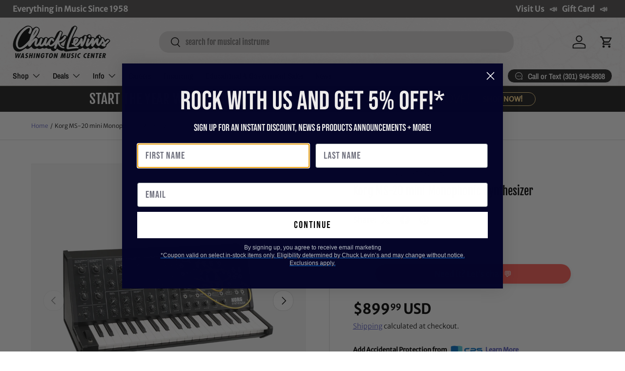

--- FILE ---
content_type: text/css
request_url: https://searchanise-ef84.kxcdn.com/recommendation.56277.css
body_size: 4349
content:
.snize-recommendation{margin:20px 0}.snize-recommendation *{position:static;top:auto;left:auto;bottom:auto;right:auto;z-index:auto;overflow:visible;outline:revert;border:0 none;border-radius:0;box-shadow:none;vertical-align:baseline;text-align:inherit;text-indent:0;text-transform:none;text-overflow:clip;text-shadow:none;line-height:normal;opacity:1;box-sizing:content-box;color:inherit;background:rgba(0,0,0,0) none repeat scroll 0% 0%}.snize-recommendation .snize-recommendation-title{padding-bottom:5px;font-size:26px;line-height:1.4;border-bottom:1px solid #e3e5e5;color:#303e4e;text-transform:uppercase;font-style:normal}div.snize-recommendation-results{position:relative;overflow:hidden;min-height:370px;margin:0 0 10px}div.snize-recommendation-results a.buttons{position:absolute;z-index:2;top:calc(50% - 40px);color:#fff;opacity:0;border:none}div.snize-recommendation-results:hover a.buttons,.snize-recommendation.snize-mobile-design div.snize-recommendation-results a.buttons{opacity:1}div.snize-recommendation-results a.buttons.prev{left:0}div.snize-recommendation-results a.buttons.next{right:0}div.snize-recommendation-results a.buttons .snize-recommendation-arrow{display:inline-block;background-color:rgba(240,240,240,.8);padding:20px 0;line-height:1;border-radius:0 5px 5px 0;cursor:pointer !important}div.snize-recommendation-results a.buttons .snize-recommendation-arrow svg{width:40px;height:40px}div.snize-recommendation-results a.buttons .snize-recommendation-arrow svg path{fill:gray}div.snize-recommendation-results a.buttons.prev .snize-recommendation-arrow svg{transform:rotateZ(180deg)}div.snize-recommendation-results a.buttons.next .snize-recommendation-arrow{border-radius:5px 0 0 5px}div.snize-recommendation-results a.buttons.prev.disable,div.snize-recommendation-results a.buttons.next.disable{display:none}div.snize-recommendation-results ul{overflow:hidden;list-style-type:none;margin:0;padding-left:0}div.snize-recommendation-results li.snize-product{position:relative;float:left;margin:0 15px 0 15px;padding:0;list-style-type:none}div.snize-recommendation-results div.snize-item{text-align:center}div.snize-recommendation-results span.snize-thumbnail{display:block;position:relative;text-align:center;height:300px;max-width:100%;margin:0 auto;padding:0}div.snize-recommendation-results span.snize-thumbnail img{display:block;bottom:-100%;left:-50%;margin:auto !important;position:absolute;right:-50%;top:-100%;max-width:100%;max-height:300px;vertical-align:middle;width:auto;height:auto;-webkit-transition:opacity .3s ease-in-out;-moz-transition:opacity .3s ease-in-out;-o-transition:opacity .3s ease-in-out;transition:opacity .3s ease-in-out;opacity:1;border-radius:0;box-shadow:none}div.snize-recommendation-results span.snize-title{display:block;margin:0 0 7px;padding-top:5px;font-family:inherit;font-weight:normal;font-size:15px;line-height:1.3em;color:#505050;text-decoration:none;text-transform:capitalize}div.snize-recommendation-results .snize-price-list{font-size:12px;font-weight:600;color:#4f4f4f}div.snize-recommendation-results .snize-price-list .snize-discounted-price{margin-left:6px;font-size:11px;color:#949494;text-decoration:line-through;vertical-align:bottom}div.snize-recommendation-results .snize-button{background:#0288d1;border-radius:3px;color:#fff;font-size:15px;line-height:21px;min-height:21px;padding:5px 10px;position:absolute;text-align:center;text-decoration:none;z-index:3}div.snize-recommendation-results .snize-button:hover{opacity:.85}div.snize-recommendation-results li.snize-product .snize-button{display:inline-block;width:130px;left:-75px;margin-left:50%;top:155px;transition:all,.2s;opacity:0;box-shadow:none;font-weight:normal;height:auto;letter-spacing:0}div.snize-recommendation-results li.snize-product:hover .snize-button,div.snize-recommendation-results li.snize-product .snize-button:focus{opacity:1}div.snize-recommendation-results .size-button-view-cart{background-color:#56ad6a}div.snize-recommendation-results .snize-reviews{display:block;margin-top:2px;color:rgba(0,0,0,0);height:37px;text-align:center}div.snize-recommendation-results .snize-reviews .stars-container{position:relative;display:inline-block;color:rgba(0,0,0,0);vertical-align:text-top;line-height:16px;height:16px;font-size:15px;word-wrap:normal}div.snize-recommendation-results .snize-reviews .stars-container:before{position:absolute;top:0;left:0;height:16px;content:"★★★★★";color:#d3d3d3}div.snize-recommendation-results .snize-reviews .stars-container::after{position:absolute;top:0;left:0;height:16px;content:"★★★★★";color:#fec602;overflow:hidden;word-break:keep-all;word-wrap:normal}div.snize-recommendation-results .stars-0:after,div.snize .stars-nostar:after{width:0%}div.snize-recommendation-results .stars-10:after{width:10%}div.snize-recommendation-results .stars-20:after,div.snize .stars-onestar:after{width:20%}div.snize-recommendation-results .stars-30:after{width:30%}div.snize-recommendation-results .stars-40:after,div.snize .stars-twostar:after{width:40%}div.snize-recommendation-results .stars-50:after{width:50%}div.snize-recommendation-results .stars-60:after,div.snize .stars-threestar:after{width:60%}div.snize-recommendation-results .stars-70:after{width:70%}div.snize-recommendation-results .stars-80:after,div.snize .stars-fourstar:after{width:80%}div.snize-recommendation-results .stars-90:after{width:90%}div.snize-recommendation-results .stars-100:after,div.snize .stars-fivestar:after{width:100%}div.snize-recommendation-results .snize-reviews .total-reviews{display:block;color:#505050;font-size:10px}div.snize-recommendation-results div.snize-product-label{position:absolute;z-index:1;background:#d2354f;padding:0 4px 0 8px;color:#fff;font-weight:500;font-size:11px;line-height:20px;white-space:nowrap}div.snize-recommendation-results div.snize-product-label.top-left{top:3px;left:3px}div.snize-recommendation-results div.snize-product-label.top-right{top:3px;right:3px}div.snize-recommendation-results div.snize-product-label.down-left{bottom:3px;left:3px}div.snize-recommendation-results div.snize-product-label.down-right{right:3px;bottom:3px}div.snize-recommendation-results div.snize-product-label .snize-right-arrow{position:absolute;top:0;right:-9px;border-left:9px solid #d2354f;border-top:10px solid rgba(0,0,0,0);border-bottom:10px solid rgba(0,0,0,0)}div.snize-recommendation-results div.snize-product-label .snize-left-arrow{position:absolute;top:0;left:-9px;border-right:9px solid #d2354f;border-top:10px solid rgba(0,0,0,0);border-bottom:10px solid rgba(0,0,0,0)}div.snize-recommendation-results .snize-product-label-image{position:absolute;z-index:1}div.snize-recommendation-results .snize-product-label-image.top-left{top:3px;left:3px}div.snize-recommendation-results .snize-product-label-image.top-right{top:3px;right:3px}div.snize-recommendation-results .snize-product-label-image.down-left{bottom:3px;left:3px}div.snize-recommendation-results .snize-product-label-image.down-right{right:3px;bottom:3px}div.snize-recommendation-results .snize-product-label-image img{max-width:50px;max-height:50px}div.snize-recommendation-results .snize-thumbnail-wrapper{position:relative}div.snize-recommendation-results span.snize-in-stock,div.snize-recommendation-results span.snize-pre-order,div.snize-recommendation-results span.snize-out-of-stock{display:inline-block;margin:12px 10px 18px 10px;float:right;background:#1abc9c;padding:0px 6px;font-size:10px;font-weight:600;color:#fff;line-height:16px}div.snize-recommendation-results span.snize-pre-order{background:#ea621f}div.snize-recommendation-results span.snize-out-of-stock{background:#be6e6e}div.snize-recommendation-results span.snize-in-stock,div.snize-recommendation-results span.snize-pre-order,div.snize-recommendation-results span.snize-out-of-stock{position:absolute;top:10px;right:-10px}div.snize-recommendation-results.snize-rtl div.snize-item{direction:rtl}div.snize-recommendation-results.snize-rtl{direction:ltr}div.snize-recommendation-results.snize-rtl .stars-container:after,div.snize-recommendation-results.snize-rtl .stars-container:before{right:0}div.snize-recommendation-results li.snize-product button.wk-button-collection,div.snize-recommendation-results li.snize-product button.swym-button.swym-add-to-wishlist-view-product,div.snize-recommendation-results li.snize-product div.ssw-faveiticon{position:absolute;z-index:1;top:0;right:0;background:rgba(0,0,0,0) none repeat scroll 0% 0%;max-width:30px;max-height:30px;zoom:1.5;text-align:center}div.snize-recommendation-results li.snize-product div.snize-item.snize-stock-status-showed button.wk-button-collection,div.snize-recommendation-results li.snize-product div.snize-item.snize-stock-status-showed button.swym-button.swym-add-to-wishlist-view-product,div.snize-recommendation-results li.snize-product div.snize-item.snize-stock-status-showed div.ssw-faveiticon,div.snize-recommendation-results li.snize-product div.snize-item.snize-top-right-label-showed button.wk-button-collection,div.snize-recommendation-results li.snize-product div.snize-item.snize-top-right-label-showed button.swym-button.swym-add-to-wishlist-view-product,div.snize-recommendation-results li.snize-product div.snize-item.snize-top-right-label-showed div.ssw-faveiticon{top:40px}div.snize-recommendation-results li.snize-product div.ssw-faveiticon{zoom:1.2;padding:5px}div.snize-recommendation-results li.snize-product div.ssw-faveiticon .faves-count::before,div.snize-recommendation-results li.snize-product div.ssw-faveiticon .faves-count::after{display:none !important}div.snize-recommendation-results li.snize-product button.swym-button.swym-add-to-wishlist-view-product{padding:5px 7px}div.snize-recommendations div.snize-recommendation-results a{text-decoration:none;box-shadow:none;display:block}div.snize-recommendations.snize-horizontal-padding{padding-right:30px;padding-left:30px}@media(max-width: 768px){div.snize-recommendations.snize-horizontal-padding{padding-right:15px;padding-left:15px}}div.snize-recommendation-results li.snize-product::before,div.snize-recommendation-results li.snize-product::after{display:none}div.searchanise-recommendations.snize-options span.snize-overhidden{display:-webkit-box;display:-ms-flexbox;display:flex;flex-direction:column}div.searchanise-recommendations.snize-options span.snize-title{margin-bottom:10px}.snize-recommendation .snize-simple-options-box .snize-option-selector-wrapper label{font-size:12px;text-align:left;color:#747474;margin-bottom:2px;display:inline-block;padding:0}.snize-recommendation .snize-simple-options-box .snize-option-selector-wrapper select{display:block;height:30px;font-size:13px;color:#747474;background-color:#fff;border:1px solid #d3d3d3;border-radius:3px;margin-bottom:10px;-moz-appearance:none;-webkit-appearance:none;appearance:none;background-position:right center;background-image:url(https://s3.amazonaws.com/static.searchanise.com/snize-icon-select.svg);background-repeat:no-repeat;background-position:right 10px center;padding:0 0 0 10px;text-indent:.01px;cursor:pointer;line-height:normal;width:calc(100% - 10px);font-style:normal;min-height:auto;letter-spacing:0}.snize-recommendation .snize-product .snize-size-select-box{margin:8px 0;display:flex;flex-wrap:wrap}.snize-recommendation .snize-product .snize-size-select-box .snize-size:not(.snize-size-active){color:#555;border-color:rgba(221,221,221,.8666666667)}.snize-recommendation .snize-product .snize-size-select-box .snize-size{border:1px solid;display:flex;justify-content:center;align-items:center;cursor:pointer;font-size:12px;line-height:18px;margin-bottom:6px;min-width:20px;min-height:20px;padding:0 4px}.snize-recommendation .snize-product .snize-size-select-box .snize-size-active{color:#0288d1;border-color:#0288d1}.snize-recommendation .snize-product .snize-size-select-box .snize-size{margin-right:6px}.snize-recommendation .snize-product{cursor:default}.snize-recommendation .snize-product .snize-color-swatch>span{display:inline-block;vertical-align:middle;width:20px;height:20px;border:1px solid #eee;position:relative}.snize-recommendation .snize-product .snize-color-swatch{display:inline-block;cursor:pointer;margin-bottom:6px;float:none;position:relative;line-height:1}.snize-recommendation .snize-product .snize-color-swatch:not(:last-child){margin-right:8px}.snize-recommendation .snize-product .snize-color-swatch ul.snize-product-color-list li{color:#666;font-size:13px;margin:10px !important;padding:0;line-height:17px}.snize-recommendation .snize-product .snize-color-swatch ul.snize-product-color-list{display:block !important;position:relative;font-size:13px;font-weight:normal;max-height:200px;overflow-y:auto;overflow-x:hidden;text-align:left}.snize-recommendation .snize-product .snize-color-swatch.active{border:1px solid #333}.snize-recommendation .snize-product .snize-color-swatch-box{margin:8px 3px}.snize-recommendation ul.snize-product-color-list li:hover span{color:#0288d1}.snize-recommendation .snize-product .snize-color-swatch>span:before,.snize-recommendation .snize-product .snize-color-swatch.snize-color-swatch-active>span:before{display:inline-block;position:absolute;visibility:visible;opacity:0;width:28px;height:28px;border:1px solid #d3d3d3;content:"";left:-4px;top:-4px;box-sizing:border-box;border-radius:0;transition:all,.12s}.snize-recommendation .snize-product .snize-color-swatch.snize-color-swatch-active>span:before{opacity:1 !important;content:""}.snize-recommendation .snize-product .snize-size-select-box:empty,.snize-recommendation .snize-product .snize-color-swatch-box:empty,.snize-recommendation .snize-product .snize-simple-options-box:empty{display:none}@media(max-width: 480px){.snize-recommendation .snize-simple-options-box .snize-option-selector-wrapper select{font-size:14px;width:100%;width:-moz-available;width:-webkit-fill-available;width:fill-available;height:auto;padding:8px}.snize-recommendation .snize-simple-options-box .snize-option-selector-wrapper label{font-size:13px;margin-bottom:3px}.snize-recommendation .snize-product .snize-size-select-box .snize-size{font-size:12px;margin-bottom:6px;padding:3px 8px}.snize-recommendation .snize-product .snize-button{opacity:1;visibility:visible}}.snize-recommendation .snize-product .snize-color-swatch>span.icon-multicolor{background:url(https://s3.amazonaws.com/static.searchanise.com/snize-icon-multicolor.png)}.snize-recommendation .snize-product .snize-color-swatch>span.icon-clear{background:url(https://s3.amazonaws.com/static.searchanise.com/snize-icon-clear.png)}.snize-recommendation .snize-product .snize-size-select-box .snize-size:not(.snize-size-active):hover{border-color:#aaa}.snize-recommendation .snize-product .snize-color-swatch:not(.snize-color-swatch-active):hover span:before{opacity:1}.snize-recommendation .snize-product .snize-options-box .snize-size-select-box{justify-content:center}.snize-recommendation .snize-product .snize-options-box .snize-color-swatch-box{text-align:center}.snize-recommendation .snize-button.snize-out-of-stock-product-button{color:#b6b6b6;background-color:#f6f6f6;cursor:not-allowed}.snize-recommendation .snize-product .snize-simple-options-box.snize-unmapped-colors-box{margin:0 0 14px 0}.snize-recommendation .snize-product .snize-simple-options-box{text-align:left}div.snize-recommendation-results span.snize-sku,div.snize-recommendation-results span.snize-attribute{display:block;display:-webkit-box;color:#747474;font-size:11px;line-height:1;overflow:hidden;text-align:center;-webkit-box-orient:vertical;margin:0 0 5px 0}div.snize-recommendations div:empty{display:block}.snize-recommendations-big-pictures-new-layout div.snize-recommendation-results div.snize-item{text-align:left}.snize-recommendations-big-pictures-new-layout div.snize-recommendation-results div.snize-product-label,.snize-recommendations-big-pictures-new-layout div.snize-recommendation-results div.snize-product-label,.snize-recommendations-big-pictures-new-layout div.snize-recommendation-results span.snize-in-stock,.snize-recommendations-big-pictures-new-layout div.snize-recommendation-results span.snize-in-stock,.snize-recommendations-big-pictures-new-layout div.snize-recommendation-results span.snize-pre-order,.snize-recommendations-big-pictures-new-layout div.snize-recommendation-results span.snize-pre-order,.snize-recommendations-big-pictures-new-layout div.snize-recommendation-results span.snize-out-of-stock,.snize-recommendations-big-pictures-new-layout div.snize-recommendation-results span.snize-out-of-stock{background:#333;border-radius:0;color:#fff;border:none;font-weight:400;display:inline-block;float:none;max-width:none;width:fit-content;z-index:4;font-size:9px;text-transform:uppercase;padding:4px 8px;line-height:13px;position:absolute;margin:0}.snize-recommendations-big-pictures-new-layout div.snize-recommendation-results div.snize-product-label .snize-right-arrow{display:none}.snize-recommendations-big-pictures-new-layout div.snize-recommendation-results span.snize-in-stock,.snize-recommendations-big-pictures-new-layout div.snize-recommendation-results span.snize-pre-order,.snize-recommendations-big-pictures-new-layout div.snize-recommendation-results span.snize-out-of-stock{position:absolute;top:3px;right:3px}.snize-recommendations-big-pictures-new-layout.searchanise-recommendations span.snize-overhidden{padding:15px 10px 5px 3px;flex:1;-ms-flex:auto;background:rgba(0,0,0,0);display:flex;flex-direction:column;position:relative}.snize-recommendations-big-pictures-new-layout div.snize-recommendation-results span.snize-title{display:block;display:-webkit-box;overflow:hidden;text-overflow:ellipsis;-webkit-box-orient:vertical;text-align:left;font-size:13px;font-weight:400;line-height:18px;color:#333;text-decoration:none;margin:0;margin-bottom:5px;padding:0;text-transform:none}.snize-recommendations-big-pictures-new-layout div.snize-recommendation-results span.snize-sku,.snize-recommendations-big-pictures-new-layout div.snize-recommendation-results span.snize-attribute{display:block;display:-webkit-box;font-size:11px;overflow:hidden;text-align:left;color:#888;line-height:13px;-webkit-box-orient:vertical;margin:0 0 5px 0}.snize-recommendations-big-pictures-new-layout div.snize-recommendation-results .snize-price-list{text-align:left;margin-bottom:0;font-size:14px;color:#333;margin-top:2px;font-weight:400;line-height:21px}.snize-recommendations-big-pictures-new-layout div.snize-recommendation-results .snize-price-list .snize-price,.snize-recommendations-big-pictures-new-layout div.snize-recommendation-results .snize-price-list .snize-discounted-price{display:inline-block;white-space:nowrap;margin:0}.snize-recommendations-big-pictures-new-layout div.snize-recommendation-results .snize-price-list .snize-discounted-price{text-decoration:line-through;color:#9d9d9d;font-size:11px;font-weight:400;vertical-align:initial;margin-left:7px}.snize-recommendations-big-pictures-new-layout div.snize-recommendation-results .snize-reviews{text-align:left;margin:0;margin-bottom:7px;height:auto;display:flex;margin-top:7px;align-items:center}.snize-recommendations-big-pictures-new-layout div.snize-recommendation-results .snize-reviews .stars-container{font-size:12px;margin-right:7px}.snize-recommendations-big-pictures-new-layout div.snize-recommendation-results .snize-reviews .stars-container:before{color:#e4e4e4}.snize-recommendations-big-pictures-new-layout div.snize-recommendation-results .snize-reviews .stars-container::after{color:#333}.snize-recommendations-big-pictures-new-layout div.snize-recommendation-results .snize-reviews .total-reviews{line-height:10px;color:#333}.snize-recommendations-big-pictures-new-layout div.snize-recommendation-results li.snize-product .snize-button{line-height:21px;min-height:21px;padding:5px 10px;position:absolute;text-align:center;text-decoration:none;z-index:3;min-width:auto;height:auto;letter-spacing:0;background:#fff;color:#333;border-radius:0;border:1px solid #333;font-size:16px}.snize-recommendations-big-pictures-new-layout div.snize-recommendation-results li.snize-product button.snize-button{display:inline-block;transition:none;left:0;height:33px;right:0;top:-43px;bottom:auto;width:calc(100% - 22px);text-overflow:ellipsis;overflow:hidden;white-space:nowrap;cursor:pointer;background:#333;color:#fff;font-weight:500;margin:0;z-index:9;text-transform:uppercase;box-sizing:content-box !important;border:none}.snize-recommendations-big-pictures-new-layout div.snize-recommendation-results .snize-simple-options-box .snize-option-selector-wrapper label{font-size:11px;text-align:left;color:#747474;margin-bottom:2px;display:inline-block;padding:0}.snize-recommendations-big-pictures-new-layout div.snize-recommendation-results .snize-simple-options-box .snize-option-selector-wrapper select{border:1px solid #d3d3d3;margin:0;margin-bottom:10px;-moz-appearance:none;-webkit-appearance:none;appearance:none;background-position:right 10px center;text-indent:.01px;font-style:normal;min-height:auto;letter-spacing:0;float:none;border-color:#c1c1c1;border-radius:1px;padding:6px 7px;line-height:16px;font-size:12px;min-width:145px;display:block;position:relative;background-color:#fff;color:#333;cursor:pointer;height:auto;background-repeat:no-repeat;background-image:url("data:image/svg+xml,%3Csvg width='12' height='8' viewBox='0 0 12 8' fill='none' xmlns='http://www.w3.org/2000/svg'%3E%3Cpath d='M9.87998 1.29L5.99998 5.17L2.11998 1.29C1.72998 0.899998 1.09998 0.899998 0.70998 1.29C0.31998 1.68 0.31998 2.31 0.70998 2.7L5.29998 7.29C5.68998 7.68 6.31998 7.68 6.70998 7.29L11.3 2.7C11.69 2.31 11.69 1.68 11.3 1.29C10.91 0.909998 10.27 0.899998 9.87998 1.29Z' fill='%23333333'/%3E%3C/svg%3E%0A");background-size:10px;padding-right:25px;width:calc(100% - 25px)}.snize-recommendations-big-pictures-new-layout div.snize-recommendation-results .snize-size-select-box{margin:0;display:flex;flex-wrap:wrap}.snize-recommendations-big-pictures-new-layout div.snize-recommendation-results .snize-size-select-box .snize-size:not(.snize-size-active){color:#333;border-color:#c1c1c1}.snize-recommendations-big-pictures-new-layout div.snize-recommendation-results .snize-size-select-box .snize-size{border:1px solid;display:flex;justify-content:center;align-items:center;cursor:pointer;line-height:18px;margin-bottom:6px;min-height:20px;padding:0 4px;font-size:10px;min-width:15px;margin-right:6px;border-radius:1px}.snize-recommendations-big-pictures-new-layout div.snize-recommendation-results .snize-size-select-box .snize-size-active{border-color:#333;background:#333;color:#fff}.snize-recommendations-big-pictures-new-layout div.snize-recommendation-results .snize-color-swatch>span{display:inline-block;vertical-align:middle;position:relative;border-radius:50%;border:none;width:18px;height:18px}.snize-recommendations-big-pictures-new-layout div.snize-recommendation-results .snize-color-swatch{display:inline-block;cursor:pointer;margin-bottom:6px;float:none;position:relative;line-height:1}.snize-recommendations-big-pictures-new-layout div.snize-recommendation-results .snize-color-swatch:not(:last-child){margin-right:8px}.snize-recommendations-big-pictures-new-layout div.snize-recommendation-results .snize-color-swatch ul.snize-product-color-list li{color:#666;font-size:13px;margin:10px !important;padding:0;line-height:17px}.snize-recommendations-big-pictures-new-layout div.snize-recommendation-results .snize-color-swatch ul.snize-product-color-list{display:block !important;position:relative;font-size:13px;font-weight:normal;max-height:200px;overflow-y:auto;overflow-x:hidden;text-align:left}.snize-recommendations-big-pictures-new-layout div.snize-recommendation-results .snize-color-swatch.active{border:1px solid #333}.snize-recommendations-big-pictures-new-layout div.snize-recommendation-results .snize-color-swatch-box{margin:0 2px;margin-bottom:5px}.snize-recommendations-big-pictures-new-layout div.snize-recommendation-results .snize-options-box{margin-top:10px}.snize-recommendations-big-pictures-new-layout div.snize-recommendation-results .snize-color-swatch>span:before,.snize-recommendations-big-pictures-new-layout div.snize-recommendation-results .snize-color-swatch.snize-color-swatch-active>span:before{display:inline-block;position:absolute;visibility:visible;opacity:0;border:1px solid #d3d3d3;content:"";box-sizing:border-box;transition:all,.12s;border-radius:50%;width:22px;height:22px;top:-2px;left:-2px;border-color:#333}.snize-recommendations-big-pictures-new-layout div.snize-recommendation-results .snize-color-swatch.snize-color-swatch-active>span:before{opacity:1 !important;content:""}.snize-recommendations-big-pictures-new-layout div.snize-recommendation-results .snize-size-select-box:empty,.snize-recommendations-big-pictures-new-layout div.snize-recommendation-results .snize-color-swatch-box:empty,.snize-recommendations-big-pictures-new-layout div.snize-recommendation-results .snize-simple-options-box:empty{display:none}.snize-recommendations-big-pictures-new-layout div.snize-recommendation-results .snize-color-swatch>span.icon-multicolor{background:url(https://s3.amazonaws.com/static.searchanise.com/snize-icon-multicolor.png)}.snize-recommendations-big-pictures-new-layout div.snize-recommendation-results .snize-color-swatch>span.icon-clear{background:url(https://s3.amazonaws.com/static.searchanise.com/snize-icon-clear.png)}.snize-recommendations-big-pictures-new-layout div.snize-recommendation-results .snize-size-select-box .snize-size:not(.snize-size-active):hover{border-color:#c1c1c1}.snize-recommendations-big-pictures-new-layout div.snize-recommendation-results .snize-color-swatch:not(.snize-color-swatch-active):hover span:before{opacity:0}.snize-recommendations-big-pictures-new-layout div.snize-recommendation-results .snize-product .snize-options-box .snize-size-select-box{justify-content:left}.snize-recommendations-big-pictures-new-layout div.snize-recommendation-results .snize-product .snize-options-box .snize-color-swatch-box{text-align:left}.snize-recommendations-big-pictures-new-layout div.snize-recommendation-results .snize-color-swatch:not(.snize-color-swatch-active)>span::after{position:absolute;visibility:visible;border:1px solid #c1c1c1;content:"";box-sizing:border-box;transition:all,.12s;display:block;opacity:1;width:22px;height:22px;border-radius:50%;top:-2px;left:-2px}.snize-recommendations-big-pictures-new-layout div.snize-recommendation-results .snize-simple-options-box.snize-unmapped-colors-box{margin:0}.snize-recommendations-big-pictures-new-layout .snize-recommendation .snize-recommendation-title{font-size:34px;border:none;margin:0;padding:0;font-weight:400;text-transform:none;padding-bottom:20px;margin-left:15px}.snize-recommendations-big-pictures-new-layout div.snize-recommendation-results a{opacity:1;text-decoration:none;box-shadow:none}.snize-recommendations-big-pictures-new-layout div.snize-recommendation-results a.buttons .snize-recommendation-arrow{background:none;padding:0;width:40px;height:40px;display:flex;justify-content:center;align-items:center;border-radius:1px}.snize-recommendations-big-pictures-new-layout div.snize-recommendation-results a.buttons .snize-recommendation-arrow svg path{fill:#333}.snize-recommendations-big-pictures-new-layout div.snize-recommendation-results a.buttons .snize-recommendation-arrow svg{transform:none;width:27px;height:27px}.snize-recommendations-big-pictures-new-layout div.snize-recommendation-results a.buttons .snize-recommendation-arrow:hover{background:#c1c1c1}.snize-recommendations-big-pictures-new-layout div.snize-recommendation-results a.buttons .snize-recommendation-arrow:active{background:#333}.snize-recommendations-big-pictures-new-layout div.snize-recommendation-results a.buttons .snize-recommendation-arrow:active svg path{fill:#fff}.snize-recommendations-big-pictures-new-layout .snize-mobile-design .snize-recommendation-results li.snize-product button.snize-button{opacity:1;visibility:visible;z-index:4;border-radius:1px;padding:5px 10px;height:23px;position:static;font-size:12px;margin-top:5px}.snize-recommendations-big-pictures-new-layout div.snize-recommendation-results .snize-reviews:empty{display:none}.snize-recommendations-big-pictures-new-layout .snize-mobile-design .snize-recommendation-results .snize-simple-options-box .snize-option-selector-wrapper select{min-width:auto;width:calc(100% - 34px)}.snize-recommendations-big-pictures-new-layout .snize-mobile-design li.snize-product .snize-view-link{-webkit-tap-highlight-color:rgba(0,0,0,0);-webkit-touch-callout:none;-webkit-user-select:none;-moz-user-select:none;-ms-user-select:none;user-select:none;cursor:default}.snize-recommendations-big-pictures-new-layout.searchanise-recommendations .snize-dots{margin-top:20px;width:100%;display:-ms-flexbox;display:-webkit-flex;display:flex;flex-direction:row;flex-wrap:wrap;justify-content:center;align-content:stretch;align-items:flex-start;padding-left:0}.snize-recommendations-big-pictures-new-layout.searchanise-recommendations .snize-dots li{margin:0 3px;padding:0 2px;cursor:pointer}.snize-recommendations-big-pictures-new-layout.searchanise-recommendations .snize-dots .active button{background:#333}.snize-recommendations-big-pictures-new-layout.searchanise-recommendations .snize-dots li button{width:10px;height:10px;background:#c1c1c1;border:none;border-radius:50%;font-size:0;line-height:0;cursor:pointer;box-sizing:border-box;margin:0;padding:0;min-width:auto;display:block}.snize-recommendations-big-pictures-new-layout.searchanise-recommendations .snize-dots li:before,.snize-recommendations-big-pictures-new-layout.searchanise-recommendations .snize-dots li:after{display:none}.snize-recommendations.snize-recommendations-big-pictures-new-layout li.snize-product div.snize-item.snize-stock-status-showed button.wk-button-collection,.snize-recommendations.snize-recommendations-big-pictures-new-layout li.snize-product div.snize-item.snize-stock-status-showed button.swym-button.swym-add-to-wishlist-view-product,.snize-recommendations.snize-recommendations-big-pictures-new-layout li.snize-product div.snize-item.snize-stock-status-showed div.ssw-faveiticon,.snize-recommendations.snize-recommendations-big-pictures-new-layout li.snize-product div.snize-item.snize-top-right-label-showed button.wk-button-collection,.snize-recommendations.snize-recommendations-big-pictures-new-layout li.snize-product div.snize-item.snize-top-right-label-showed button.swym-button.swym-add-to-wishlist-view-product,.snize-recommendations.snize-recommendations-big-pictures-new-layout li.snize-product div.snize-item.snize-top-right-label-showed div.ssw-faveiticon{top:25px}.snize-recommendations li.snize-product.mobile-in-view .snize-button{opacity:1;visibility:visible}


--- FILE ---
content_type: application/javascript; charset=utf-8
request_url: https://app.cpscentral.com/vendor_product.ashx?value=check_site_shopify_app&cps_site_version=chucklevinsstore.myshopify.com&callback=callback&callback=jQuery3700030589241971971992_1768650442192&_=1768650442193
body_size: -32
content:
callback,jQuery3700030589241971971992_1768650442192({"response": { "status":" 1 "}  })